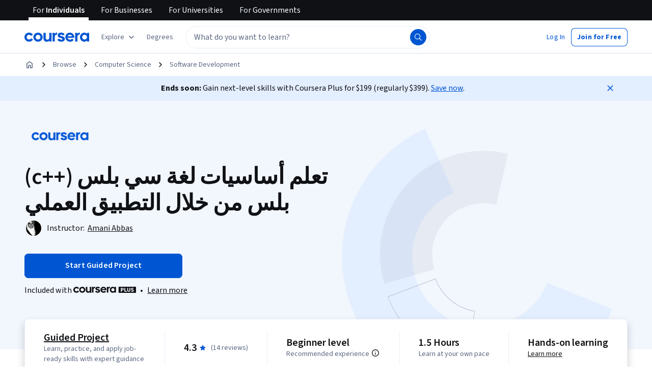

--- FILE ---
content_type: application/javascript
request_url: https://d3njjcbhbojbot.cloudfront.net/webapps/r2-builds/br/consumer-description-page/34.42a16008fbde06431f20.js
body_size: 15198
content:
(window.webpackJsonp=window.webpackJsonp||[]).push([[34],{"1TdG":function(module,exports){module.exports="https://coursera_assets.s3.amazonaws.com/images/7ae6fe8c846415de1a72dc6eb4e0b1a2.png"},ELMp:function(module,e,t){"use strict";var a=t("q1tI"),n=t.n(a),r=t("JYd8"),o=Object(r.a)("AddCloudDesktopIcon",{ltr:{large:function(e){return n.a.createElement(n.a.Fragment,null,n.a.createElement("path",{fillRule:"evenodd",clipRule:"evenodd",d:"M8.27 15.06a.5.5 0 01.5-.5h2.46a.5.5 0 010 1H8.77a.5.5 0 01-.5-.5z",fill:"currentColor"}),n.a.createElement("path",{fillRule:"evenodd",clipRule:"evenodd",d:"M2.707 11.5H17.25l2.25 3.937V17.5H.5v-2.06l2.207-3.94zm.586 1L1.5 15.7v.8h17v-.797L16.67 12.5H3.293z",fill:"currentColor"}),n.a.createElement("path",{fillRule:"evenodd",clipRule:"evenodd",d:"M2.5 2.5h14.96v10H2.5v-10zm1 1v8h12.96v-8H3.5z",fill:"currentColor"}),n.a.createElement("path",{fillRule:"evenodd",clipRule:"evenodd",d:"M9.5 9.5v-4h1v4h-1z",fill:"currentColor"}),n.a.createElement("path",{fillRule:"evenodd",clipRule:"evenodd",d:"M12 8H8V7h4v1z",fill:"currentColor"}))}}},!1);e.a=o},V1mM:function(module,exports){module.exports="https://coursera_assets.s3.amazonaws.com/images/961e4c8f3af23338c6ab77797352ca7f.png"},VraA:function(module,e,t){"use strict";var a=t("q1tI"),n=t.n(a),r=t("JYd8"),o=Object(r.a)("QuizIcon",{ltr:{large:function(e){return n.a.createElement(n.a.Fragment,null,n.a.createElement("path",{d:"M3.5 17c-.413 0-.766-.147-1.06-.44A1.445 1.445 0 012 15.5v-11c0-.412.147-.766.44-1.06.294-.293.647-.44 1.06-.44h13c.413 0 .766.147 1.06.44.293.294.44.648.44 1.06v11c0 .412-.147.766-.44 1.06-.294.293-.647.44-1.06.44h-13zm0-1.5h13v-11h-13v11zm4.146-1.48c.212 0 .39-.07.534-.213a.72.72 0 00.216-.532.734.734 0 00-.216-.535.72.72 0 00-.534-.22h-2.5a.728.728 0 00-.535.215.72.72 0 00-.215.532c0 .21.072.39.215.535a.72.72 0 00.535.219h2.5zm4.479-3.645l-.538-.544a.67.67 0 00-.52-.216.8.8 0 00-.535.24.745.745 0 00.006 1.058l1.07 1.07c.15.15.324.225.52.225.198 0 .37-.076.518-.229l2.5-2.5a.73.73 0 000-1.063.733.733 0 00-1.063 0l-1.958 1.959zm-4.48.375c.213 0 .391-.072.535-.214a.72.72 0 00.216-.532.734.734 0 00-.216-.535.72.72 0 00-.534-.219h-2.5a.728.728 0 00-.535.214.72.72 0 00-.215.532c0 .21.072.39.215.535a.72.72 0 00.535.219h2.5zm0-3.25c.213 0 .391-.071.535-.214a.72.72 0 00.216-.532.734.734 0 00-.216-.535A.72.72 0 007.646 6h-2.5a.728.728 0 00-.535.214.72.72 0 00-.215.532c0 .21.072.39.215.535a.72.72 0 00.535.219h2.5z",fill:"currentColor"}))}}},!1);e.a=o},dJ0v:function(module,e,t){"use strict";var a=t("q1tI"),n=t.n(a),r=t("JYd8"),o=Object(r.a)("BriefcaseIcon",{ltr:{large:function(e){return n.a.createElement(n.a.Fragment,null,n.a.createElement("path",{d:"M3.5 17c-.413 0-.766-.147-1.06-.44A1.445 1.445 0 012 15.5v-9c0-.412.147-.766.44-1.06.294-.293.647-.44 1.06-.44H7V3.496c0-.414.147-.767.441-1.058A1.452 1.452 0 018.501 2h3.004c.413 0 .766.147 1.057.44.292.294.438.647.438 1.06V5h3.5c.413 0 .766.147 1.06.44.293.294.44.647.44 1.06v9c0 .412-.147.766-.44 1.06-.294.293-.647.44-1.06.44h-13zm0-1.5h13v-9h-13v9zM8.5 5h3V3.5h-3V5z",fill:"currentColor"}))}}},!1);e.a=o},fnb4:function(module,exports){module.exports="https://coursera_assets.s3.amazonaws.com/images/685d99103854d0e81845c85e5aefdd1b.png"},gFL9:function(module,e,t){"use strict";t.r(e);var a,n,r,o,c,l,i,s,d,u,m=t("q1tI"),p=t.n(m),b=t("MnCE"),g=t("HOoY"),h=t("21WM"),v=t("OkD5"),j=m.createContext(void 0),O=j,f=t("vBmv"),y=t("OhL7"),C=t("DU3t"),k=t("vXr1"),w=t("xt11"),P=t("SgS+"),E=t("UjO/"),I=t("pVnL"),T=t.n(I),L=t("3tO9"),B=t.n(L),x=t("QILm"),M=t.n(x),D=t("VkAN"),A=t.n(D),S=t("+LJP"),R=t("l1ss"),V=t("nNSt"),z=t("wM/7"),U=t("LUNb"),H=t("BhNP"),W=t("qjXA"),q=t("FSZ6"),F=t("bGqC"),N=t("bAyC"),G=t("DvCK"),J=t("zdRi"),Y=t("lSNA"),Z=t.n(Y),Q=t("eJRr"),K=t("CsdX"),X=t("6Mp0"),ee=t("dl6a"),te=t.n(ee),ae=Q.StyleSheet.create({buttonContainer:Z()({display:"inline-block"},"@media (max-width: ".concat(K.a.md-1,"px)"),{width:"100%"})}),ne=function(){function EnrollButtonViewController(e,t,a,n,r){this.course=t,this.courseType=e;var o,c=Object(X.g)({enrollmentAvailableChoices:a,isSpecialization:!1});o=c?"IsEnrolled":(null==n?void 0:n.policy)===H.b.ALLOW?"EnrollForFree":"NotEnrolled","StandardCourse"===this.courseType||"VerifiedSkillsCourse"===this.courseType?this.title="":this.title=this.getTitle(o,this.getProductDisplayName(r)),this.isEnrollButtonDisabled=Object(X.f)({enrollmentAvailableChoices:a,isSpecialization:!1,course:t}),this.isEnrolled=c}var e=EnrollButtonViewController.prototype;return e.getProductDisplayName=function(e){if(e)return e;switch(this.courseType){case"Project":return te()("Project");case"GuidedProject":return te()("Guided Project");default:return""}},e.getTitle=function(e,t){switch(e){case"IsEnrolled":return te()("Go to #{type}",{type:t});case"EnrollForFree":return te()("Enroll for free");case"NotEnrolled":default:return te()("Start #{type}",{type:t})}},e.getButtonProps=function(){return{isEnrolled:this.isEnrolled,buttonLabel:this.title,buttonDisabled:this.isEnrollButtonDisabled,trackingName:"sticky_header",rootClassName:Object(K.c)(ae.buttonContainer).className,mobileBreakpoint:K.a.md,slug:this.course.slug,courseType:this.courseType,name:this.course.name}},EnrollButtonViewController}(),re=t("q6oR"),oe=["enrollmentAvailableChoices","course","scopedContentRule","courseType","size","onlyShowButton","productDisplayName"],ConsumerProjectEnrollButtonNotConfigurable_styles_buttonOverrides=function(e){return Object(y.c)(a||(a=A()(["\n    min-height: ",";\n\n    .with-enroll-modal {\n      display: block;\n    }\n\n    .dual-cta-subtext {\n      font-size: 0.8rem;\n\n      .rc-StartDateString {\n        line-height: inherit;\n      }\n    }\n  "])),"small"===e?"36px":"48px")},ce=Object(q.a)(G.a),le=Object(b.b)(R.a,Object(S.a)((function(e){return{router:e}})),Object(U.a)(!0),Object(F.a)(),Object(W.a)(H.c.COURSE_WITH_FULL_DISCOUNT))((function(e){var t,a=e.enrollmentAvailableChoices,n=e.course,r=e.scopedContentRule,o=e.courseType,c=e.size,l=e.onlyShowButton,i=e.productDisplayName,s=M()(e,oe),d=null!==(t=Object(J.b)())&&void 0!==t?t:{},u=d.showPlusMonthlyToAnnualUpgradeButton,m=d.isEligibleForPlusMonthlyToAnnualUpgrade,p=d.isCourseraPlusEligibleProduct,b=Object(N.d)({isCourseraPlusEligibleProduct:p}).showUndoCancellationCTA,g=new ne(function(e){switch(e){case"PROJECT":return"Project";case"RHYME_PROJECT":return"GuidedProject";default:return"StandardCourse"}}(o),n,a,null!=r?r:void 0,i).getButtonProps(),h=B()(B()(B()({},g),s),{},{onStickyHeader:"small"===c},u||b?{buttonLabel:Object(y.d)("div",null,Object(y.d)("span",null,g.buttonLabel),Object(y.d)("div",{className:"dual-cta-subtext"},g.isEnrolled?te()("Already enrolled"):te()("Included with Coursera Plus")))}:{});return Object(y.d)("div",{css:ConsumerProjectEnrollButtonNotConfigurable_styles_buttonOverrides(c)},Object(y.d)(ce,T()({},h,{shouldCheckActionParams:!l,isEligibleForPlusMonthlyToAnnualUpgrade:Boolean(m),isCourseraPlusEligibleProduct:p,showUndoCancellationCTA:b})))})),consumer_ConsumerProjectEnrollButtonNotConfigurable=function(e){var t=e.pageData,a=e.size,n=e.onlyShowButton,r=e.productDisplayName;if(!t)return null;var o=Object(re.a)(t);return t.courseType?Object(y.d)(z.a,{componentName:"ConsumerEnrollButtonNotConfigurable",errorComponent:n?void 0:Object(y.d)(V.a,{severity:"error",title:te()("An error occurred within our enrollment service"),role:"alert"},te()("Our development team has been informed and is actively working towards a resolution."))},Object(y.d)(le,{courseId:t.id,courseType:t.courseType,course:o,shouldCheckActionParams:!0,size:a,onlyShowButton:n,productDisplayName:r})):null},ie=t("bOUb"),se=t("ANGm"),de=t("btYL"),ue=t("sQ/U"),me=t("FO9Q"),pe=t("DYoN"),be=t("f2vG"),ge=t("nd//"),seo_DescriptionPageProjectPageSchemaMarkup=function(e){var t,a=e.slug,n=e.name,r=e.description,o=e.primaryLanguages,c=e.timeRequired,l=e.partners,i=e.domain,s=e.ratings,d=e.instructors,u=pe.a.PROJECT,p=Object(ge.a)(i,u),b=d&&d.length>0?Object(pe.b)(d):void 0,g=[p,B()(B()(B()({"@id":"https://www.coursera.org/projects/".concat(a,"#").concat(u),"@type":"Course",name:n,url:"https://www.coursera.org/projects/".concat(a),description:r?Object(pe.g)(r,160):"",image:null==l?void 0:null===(t=l[0])||void 0===t?void 0:t.productBrandingLogo,educationalCredentialAwarded:"Coursera Certificate",isAccessibleForFree:Object(pe.e)(!1),inLanguage:o},c?{timeRequired:Object(pe.f)({hours:c})}:{}),s?{aggregateRating:Object(be.a)({"@type":"AggregateRating",ratingValue:s.averageFiveStarRating,ratingCount:s.ratingCount,reviewCount:s.commentCount})}:{}),{},{provider:b})];return m.createElement("div",null,Object(pe.d)(g))},seo_ProjectPageSEO=function(e){var t,a=e.disableCrawlerIndexing,n=e.pageData,r=n.slug,o=n.description,c=n.ratings,l=n.name,i=n.primaryLanguages,s=n.partners,d=n.domains,u=n.metaImgSrc,p=n.material,b=n.instructors,g=null==d?void 0:d[0],h=te()("Complete this Guided Project in under 2 hours. #{description}",{description:o});return m.createElement(m.Fragment,null,!ue.a.isAuthenticatedUser()&&m.createElement(seo_DescriptionPageProjectPageSchemaMarkup,{domain:g,slug:r,name:l,description:o,partners:s,primaryLanguages:i,timeRequired:(t=null==p?void 0:p.totalDuration,t?Math.floor(t/36e5):0),ratings:c,instructors:b}),m.createElement(me.a,T()({metaNameAndProperties:{title:l,description:h,absoluteImageHref:u,disableCourseraDescriptionSuffix:!0,disableCourseraSuffix:!0,descriptionLengthLimit:160,disableCrawlerIndexing:a}},a&&{hrefLangOverrides:function(){return[]}})))},he=t("FQ1Q"),ve=t("6ZmG"),je=t("1p3z"),Oe=t("U+Ud"),fe={svg:Object(y.c)(n||(n=A()(["\n    display: block;\n  "])))},hero_ProjectsHeroImageSvg=function(e){var t=e.width,a=void 0===t?566:t,n=e.height,c=void 0===n?465:n,l=e.css;return Object(y.d)("svg",{width:a,height:c,viewBox:"0 0 555 465",fill:"none",xmlns:"http://www.w3.org/2000/svg",css:[fe.svg,l]},r||(r=Object(y.d)("g",{clipPath:"url(#clip0_9248_36714)"},Object(y.d)("path",{d:"M219.118 125.676L163.127 0.0706116C49.9173 50.5365 -15.5504 170.491 3.25344 293.005C22.0573 415.519 120.486 510.319 243.619 524.51C366.753 538.701 484.165 468.776 530.345 353.752L402.727 302.516C379.637 360.029 320.931 394.991 259.364 387.895C197.797 380.8 148.583 333.4 139.181 272.143C129.779 210.886 162.513 150.908 219.118 125.676Z",fill:"var(--cds-color-emphasis-primary-background-weak)"}),Object(y.d)("g",{opacity:"0.4"},Object(y.d)("path",{d:"M183.678 293.858C196.284 327.391 225.757 351.701 261.075 357.698L244.218 456.971C173.581 444.977 114.635 396.357 89.4228 329.292L183.678 293.858ZM90.7143 329.875C115.878 395.812 173.88 443.654 243.4 455.814L259.922 358.508C225.019 352.228 195.904 328.214 183.1 295.143L90.7143 329.875Z",fill:"var(--cds-color-emphasis-neutral-background-default)"})),Object(y.d)("g",{opacity:"0.1"},Object(y.d)("path",{d:"M302.676 148.687L325.99 49.2171C255.014 31.9354 180.568 53.5584 130.492 106.001C80.4149 158.443 62.2485 233.806 82.7855 303.91L181.074 276.033C170.806 240.981 179.889 203.3 204.927 177.078C229.965 150.857 267.188 140.046 302.676 148.687Z",fill:"var(--cds-color-emphasis-neutral-background-default)"})))),o||(o=Object(y.d)("defs",null,Object(y.d)("clipPath",{id:"clip0_9248_36714"},Object(y.d)("rect",{width:"555",height:"465",fill:"white"})))))},ye=t("+geL"),Ce=t("90ZJ"),ke=t("FdHa"),we=t("+B42"),Pe=t("6/Gu"),Ee=t("8Hdl"),Ie=t("l1rq"),Te=t("ELMp"),Le=t("ahDc"),Be=t("JYd8"),xe=Object(Be.a)("KeyboardIcon",{ltr:{large:function(e){return p.a.createElement(p.a.Fragment,null,p.a.createElement("path",{d:"M2.5 17c-.413 0-.766-.147-1.06-.44A1.445 1.445 0 011 15.5v-11c0-.412.147-.766.44-1.06.294-.293.647-.44 1.06-.44h15c.413 0 .766.147 1.06.44.293.294.44.648.44 1.06v11c0 .412-.147.766-.44 1.06-.294.293-.647.44-1.06.44h-15zm0-1.5h15v-11h-15v11zm5-2h5a.48.48 0 00.35-.15.48.48 0 000-.7.48.48 0 00-.35-.15h-5a.48.48 0 00-.35.15.48.48 0 000 .7c.1.1.217.15.35.15zM5.496 8c.21 0 .39-.071.535-.214a.714.714 0 00.219-.532.736.736 0 00-.214-.535.714.714 0 00-.532-.219.736.736 0 00-.535.214.714.714 0 00-.219.532c0 .21.071.39.214.535.143.146.32.219.532.219zm3 0c.21 0 .39-.071.535-.214a.714.714 0 00.219-.532.736.736 0 00-.214-.535.714.714 0 00-.532-.219.736.736 0 00-.535.214.714.714 0 00-.219.532c0 .21.071.39.214.535.143.146.32.219.532.219zm3 0c.21 0 .39-.071.535-.214a.714.714 0 00.219-.532.736.736 0 00-.214-.535.714.714 0 00-.532-.219.736.736 0 00-.535.214.714.714 0 00-.219.532c0 .21.072.39.214.535.143.146.32.219.532.219zm3 0c.21 0 .39-.071.535-.214a.714.714 0 00.219-.532.736.736 0 00-.214-.535.714.714 0 00-.532-.219.736.736 0 00-.535.214.714.714 0 00-.219.532c0 .21.072.39.214.535.143.146.32.219.532.219zm-9 3c.21 0 .39-.072.535-.214a.714.714 0 00.219-.532.736.736 0 00-.214-.535.714.714 0 00-.532-.219.736.736 0 00-.535.214.714.714 0 00-.219.532c0 .21.071.39.214.535.143.146.32.219.532.219zm3 0c.21 0 .39-.072.535-.214a.714.714 0 00.219-.532.736.736 0 00-.214-.535.714.714 0 00-.532-.219.736.736 0 00-.535.214.714.714 0 00-.219.532c0 .21.071.39.214.535.143.146.32.219.532.219zm3 0c.21 0 .39-.072.535-.214a.714.714 0 00.219-.532.736.736 0 00-.214-.535.714.714 0 00-.532-.219.736.736 0 00-.535.214.714.714 0 00-.219.532c0 .21.072.39.214.535.143.146.32.219.532.219zm3 0c.21 0 .39-.072.535-.214a.714.714 0 00.219-.532.736.736 0 00-.214-.535.714.714 0 00-.532-.219.736.736 0 00-.535.214.714.714 0 00-.219.532c0 .21.072.39.214.535.143.146.32.219.532.219z",fill:"currentColor"}))}}},!1),Me=t("E8AA"),De=t("dJ0v"),project_instructions_CloudDownloadIcon=function(){return c||(c=m.createElement("svg",{width:"24",height:"24",viewBox:"0 0 24 24",fill:"black",xmlns:"http://www.w3.org/2000/svg"},m.createElement("g",{id:"Cloud"},m.createElement("path",{fillRule:"evenodd",clipRule:"evenodd",d:"M18.9295 9.519C18.4485 6.11 15.487 3.5 12 3.5C8.14 3.5 5 6.6405 5 10.5V11H4.75C2.3995 11 0.426 12.7225 0.0645 15H0V20.5H8H16C16 20.5 16 19.8905 16 19.5C10.1421 19.5 1 19.5 1 19.5V15.7325L1.012 15.5295C1.1275 13.5505 2.7695 12 4.75 12H6V10.5C6 7.192 8.6915 4.5 12 4.5C15.1175 4.5 17.7445 6.933 17.9805 10.039L18.0365 10.5H18.5C20.9815 10.5 23 12.519 23 15C23 17.4815 20.9815 19.5 18.5 19.5C18.5 19.5 16.9763 19.5 16 19.5C16 19.8905 16 20.5 16 20.5H18.5C21.533 20.5 24 18.033 24 15C24 12.118 21.772 9.7465 18.9295 9.519Z",id:"SvgCloud"})),m.createElement("defs",null,m.createElement("clipPath",{id:"clip0_6304_25133"},m.createElement("rect",{width:"24",height:"24",fill:"white"})))))},project_instructions_TeacherIcon=function(){return l||(l=m.createElement("svg",{width:"24",height:"24",viewBox:"0 0 24 24",fill:"none",xmlns:"http://www.w3.org/2000/svg"},m.createElement("g",{clipPath:"url(#clip0_6304_25133)"},m.createElement("path",{d:"M22.5 1.5H1.5V3H22.5V1.5Z",fill:"black"}),m.createElement("path",{d:"M21.75 4.5H2.25C1.8375 4.5 1.5 4.8375 1.5 5.25V18H3V6H21V16.5H15.9525C14.895 15.57 13.515 15 12 15C10.485 15 9.105 15.57 8.0475 16.5H4.5V18H6.81C6.3 18.885 6 19.905 6 21H1.5V22.5H22.5V21H18C18 19.905 17.7 18.885 17.19 18H21.75C22.1625 18 22.5 17.6625 22.5 17.25V5.25C22.5 4.8375 22.1625 4.5 21.75 4.5ZM7.5 21C7.5 18.5175 9.5175 16.5 12 16.5C14.4825 16.5 16.5 18.5175 16.5 21H7.5Z",fill:"black"}),m.createElement("path",{d:"M15.375 10.875C15.375 9.015 13.86 7.5 12 7.5C10.14 7.5 8.625 9.015 8.625 10.875C8.625 12.735 10.14 14.25 12 14.25C13.86 14.25 15.375 12.735 15.375 10.875ZM10.125 10.875C10.125 9.84 10.965 9 12 9C13.035 9 13.875 9.84 13.875 10.875C13.875 11.91 13.035 12.75 12 12.75C10.965 12.75 10.125 11.91 10.125 10.875Z",fill:"black"})),m.createElement("defs",null,m.createElement("clipPath",{id:"clip0_6304_25133"},m.createElement("rect",{width:"24",height:"24",fill:"white"})))))},Ae=t("2HRx"),Se={AddCloudDesktopIcon:Te.a,CloudDownloadIcon:project_instructions_CloudDownloadIcon,DownloadIcon:Le.a,TeacherIcon:project_instructions_TeacherIcon,KeyboardIcon:xe,StarIcon:Me.a,BriefcaseIcon:De.a},Re={container:function(e){return Object(y.c)(i||(i=A()(["\n    border: 2px solid var(--cds-color-neutral-stroke-primary-weak);\n    border-radius: var(--cds-border-radius-100);\n    padding: var(--cds-spacing-400) var(--cds-spacing-400);\n\n    "," {\n      background: url(",") top right no-repeat;\n    }\n\n    "," {\n      padding: var(--cds-spacing-200) var(--cds-spacing-200);\n    }\n  "])),ke.a.up("md"),e,ke.a.down("xs"))},instructions:Object(y.c)(s||(s=A()(["\n    padding-top: var(--cds-spacing-300);\n    margin-bottom: 0;\n\n    "," {\n      padding-top: var(--cds-spacing-200);\n    }\n  "])),ke.a.down("xs")),instruction:Object(y.c)(d||(d=A()(["\n    padding: var(--cds-spacing-300) 0 0;\n    display: flex;\n    gap: var(--cds-spacing-200);\n\n    svg:not(:root) {\n      overflow: visible;\n    }\n  "]))),icon:Object(y.c)(u||(u=A()(["\n    flex-shrink: 0;\n  "])))},ProjectInstructions=function(e){var t=e.instructions,a=e.backgroundImage,n=e.title,r=e.anchorId;return t&&t.length?Object(y.d)(Ae.a,{anchorId:r},Object(y.d)(we.a,null,Object(y.d)(Pe.a,{item:!0,xs:12},Object(y.d)("div",{css:Re.container(a)},Object(y.d)(Pe.a,{container:!0},Object(y.d)(Pe.a,{item:!0,xs:12,md:6},Object(y.d)(Ee.a,{variant:"h1semibold",component:"h2"},n),Object(y.d)("ul",{css:Re.instructions},t.map((function(e){var t=Se[e.icon];return Object(y.d)("li",{key:e.title,css:Re.instruction},t&&Object(y.d)(t,{size:"large",css:Re.icon}),Object(y.d)("div",null,Object(y.d)(Ie.a,{variant:"subtitleMedium",component:"p"},e.title),Object(y.d)(Ie.a,{component:"p",variant:"bodyPrimary"},e.description)))}))))))))):null},Ve=t("Iu/6"),ze=t("/Xa4");var Ue,He,We,qe,Fe,Ne,Ge,_e,Je,Ye,Ze,Qe,Ke,Xe,$e,et,tt,at,nt,rt,ot,ct,lt,it,st,dt,ut,mt,pt,bt,gt,ht,vt,jt,Ot,ft,yt,Ct,project_instructions=function(e){switch(e){case C.o.Project:return[{icon:"KeyboardIcon",title:te()("Hands-on, project-based learning"),description:te()("Practice new skills by completing job-related tasks with step-by-step instructions.")},{icon:"CloudDownloadIcon",title:te()("No downloads or installation required"),description:te()("Access the tools and resources you need in a cloud environment.")},{icon:"AddCloudDesktopIcon",title:te()("Available only on desktop"),description:te()("This project is designed for laptops or desktop computers with a reliable Internet connection, not mobile devices.")}];case C.o.RhymeProject:return[{icon:"KeyboardIcon",title:te()("Skill-based, hands-on learning"),description:te()("Practice new skills by completing job-related tasks.")},{icon:"TeacherIcon",title:te()("Expert guidance"),description:te()("Follow along with pre-recorded videos from experts using a unique side-by-side interface.")},{icon:"CloudDownloadIcon",title:te()("No downloads or installation required"),description:te()("Access the tools and resources you need in a pre-configured cloud workspace.")},{icon:"AddCloudDesktopIcon",title:te()("Available only on desktop"),description:te()("This Guided Project is designed for laptops or desktop computers with a reliable Internet connection, not mobile devices.")}];default:return}},kt=t("V1mM"),wt=t.n(kt),Pt=t("fnb4"),Et=t.n(Pt),utils_getProjectInstructionsBackgroundImage=function(e){switch(e){case ve.a.GUIDED_PROJECT:return wt.a;case ve.a.PROJECT:return Et.a;default:return null}},module_renderers_ProjectInstructionsModuleRenderer=function(e){var t=e.pageData,a=Object(ze.b)().pageType;if(!t.courseType)return null;var n=project_instructions(t.courseType);return(m.createElement(ProjectInstructions,{instructions:n,backgroundImage:utils_getProjectInstructionsBackgroundImage(a),title:te()("How you'll learn"),anchorId:Ve.l}))},It=t("cLQn"),Tt=t("vO9+"),Lt=t("R5jj"),Bt=t("Hdzc"),xt=t("0Y7O"),Mt=t("dKL8"),Dt=t("pZ53"),At=t("T3zz"),St=t("gQBS"),Rt=t.n(St),ProjectCareerOutcomesModuleRenderer=function(){var e=Object(ze.b)().pageType===ve.a.GUIDED_PROJECT?Object(Dt.g)():Object(Dt.i)();return m.createElement(xt.a,{anchorId:At.b.OUTCOMES,title:Object(Dt.d)(),valueProps:e,dataBox:Ue||(Ue=m.createElement(Mt.a,{imageSrc:Rt.a}))})},Vt=t("V5gQ"),zt=t("5XV7"),Ut=t("loer"),Ht=t("vmY1"),Wt=t("C0jW"),qt=t("vipG"),Ft=t("RT5p"),utils_getProjectPageFaqs=function(e,t){return e===C.o.Project?function(){var e=arguments.length>0&&void 0!==arguments[0]&&arguments[0],t='<a href="https://www.coursera.support/s/learner-help-center-contact-us" target = "_blank">'.concat(te()("contact us"),"</a>"),a=te()("In rare instances, Projects may be taken down for maintenance or other reasons. If you are experiencing any issues, please #{contactUsLink}.",{contactUsLink:t}),n=Object(Ft.b)(a),r={id:"1",question:{dtdId:"1",cmlValue:Object(Ft.b)(te()("What will I get if I purchase a Project?")),htmlWithMetadata:{html:"",metadata:{hasAssetBlock:!1,hasCodeBlock:!1,hasMath:!1,isPlainText:!0}}},answer:{dtdId:"1",cmlValue:Object(Ft.b)(te()("By purchasing a Project, you'll get everything you need to complete the Project including temporary access to any product required to complete the Project.")),htmlWithMetadata:{html:"",metadata:{hasAssetBlock:!1,hasCodeBlock:!1,hasMath:!1,isPlainText:!0}}}},o={id:"2",question:{dtdId:"1",cmlValue:Object(Ft.b)(te()("Are Projects available on desktop and mobile?")),htmlWithMetadata:{html:"",metadata:{hasAssetBlock:!1,hasCodeBlock:!1,hasMath:!1,isPlainText:!0}}},answer:{dtdId:"1",cmlValue:Object(Ft.b)(te()("Even though Projects are technically available on mobile devices, we highly recommend that you complete Projects on a laptop or desktop only.")),htmlWithMetadata:{html:"",metadata:{hasAssetBlock:!1,hasCodeBlock:!1,hasMath:!1,isPlainText:!0}}}},c={id:"3",question:{dtdId:"1",cmlValue:Object(Ft.b)(te()("Can I download the work from my Project after I complete it?")),htmlWithMetadata:{html:"",metadata:{hasAssetBlock:!1,hasCodeBlock:!1,hasMath:!1,isPlainText:!0}}},answer:{dtdId:"1",cmlValue:Object(Ft.b)(te()("Yes, you can download and keep any of your created files from the Project. To do so, please make sure you save any files and work to your device before exiting the product environment.")),htmlWithMetadata:{html:"",metadata:{hasAssetBlock:!1,hasCodeBlock:!1,hasMath:!1,isPlainText:!0}}}},l={id:"5",question:{dtdId:"1",cmlValue:Object(Ft.b)(te()("Is financial aid available?")),htmlWithMetadata:{html:"",metadata:{hasAssetBlock:!1,hasCodeBlock:!1,hasMath:!1,isPlainText:!0}}},answer:{dtdId:"1",cmlValue:Object(Ft.b)(te()("Financial aid is not available for Projects.")),htmlWithMetadata:{html:"",metadata:{hasAssetBlock:!1,hasCodeBlock:!1,hasMath:!1,isPlainText:!0}}}},i={id:"6",question:{dtdId:"1",cmlValue:Object(Ft.b)(te()("Can I audit a Project?")),htmlWithMetadata:{html:"",metadata:{hasAssetBlock:!1,hasCodeBlock:!1,hasMath:!1,isPlainText:!0}}},answer:{dtdId:"1",cmlValue:Object(Ft.b)(te()("Auditing is not available for Projects.")),htmlWithMetadata:{html:"",metadata:{hasAssetBlock:!1,hasCodeBlock:!1,hasMath:!1,isPlainText:!0}}}},s={id:"7",question:{dtdId:"1",cmlValue:Object(Ft.b)(te()("What if I can't access a Project I started?")),htmlWithMetadata:{html:"",metadata:{hasAssetBlock:!1,hasCodeBlock:!1,hasMath:!1,isPlainText:!0}}},answer:{dtdId:"1",cmlValue:n,htmlWithMetadata:{html:"",metadata:{hasAssetBlock:!1,hasCodeBlock:!1,hasMath:!1,isPlainText:!0}}}},d={id:"8",question:{dtdId:"1",cmlValue:Object(Ft.b)(te()("How much experience do I need to do this Project?")),htmlWithMetadata:{html:"",metadata:{hasAssetBlock:!1,hasCodeBlock:!1,hasMath:!1,isPlainText:!0}}},answer:{dtdId:"1",cmlValue:Object(Ft.b)(te()("At the top of the page, you can view the experience level recommended for this Project.")),htmlWithMetadata:{html:"",metadata:{hasAssetBlock:!1,hasCodeBlock:!1,hasMath:!1,isPlainText:!0}}}},u={id:"9",question:{dtdId:"1",cmlValue:Object(Ft.b)(te()("Can I complete this Project through my web browser, instead of installing special software?")),htmlWithMetadata:{html:"",metadata:{hasAssetBlock:!1,hasCodeBlock:!1,hasMath:!1,isPlainText:!0}}},answer:{dtdId:"1",cmlValue:Object(Ft.b)(te()("Yes, everything you need to complete your Project will be available in your browser.")),htmlWithMetadata:{html:"",metadata:{hasAssetBlock:!1,hasCodeBlock:!1,hasMath:!1,isPlainText:!0}}}},m={id:"10",question:{dtdId:"1",cmlValue:Object(Ft.b)(te()("What is the learning experience like with Projects?")),htmlWithMetadata:{html:"",metadata:{hasAssetBlock:!1,hasCodeBlock:!1,hasMath:!1,isPlainText:!0}}},answer:{dtdId:"1",cmlValue:Object(Ft.b)(te()("In Projects, you'll complete an activity or scenario by following a set of instructions in an interactive hands-on environment. Projects are completed in a real cloud environment and within real instances of various products as opposed to a simulation or demo environment.")),htmlWithMetadata:{html:"",metadata:{hasAssetBlock:!1,hasCodeBlock:!1,hasMath:!1,isPlainText:!0}}}};return e?[m,o,d,u]:[m,r,o,c,l,s,i,d,u]}(t):function(){var e=arguments.length>0&&void 0!==arguments[0]&&arguments[0],t={id:"1",question:{dtdId:"1",cmlValue:Object(Ft.b)(te()("What will I get if I purchase a Guided Project?")),htmlWithMetadata:{html:"",metadata:{hasAssetBlock:!1,hasCodeBlock:!1,hasMath:!1,isPlainText:!0}}},answer:{dtdId:"1",cmlValue:Object(Ft.b)(te()("By purchasing a Guided Project, you'll get everything you need to complete the Guided Project including access to a cloud desktop workspace through your web browser that contains the files and software you need to get started, plus step-by-step video instruction from a subject matter expert.")),htmlWithMetadata:{html:"",metadata:{hasAssetBlock:!1,hasCodeBlock:!1,hasMath:!1,isPlainText:!0}}}},a={id:"2",question:{dtdId:"1",cmlValue:Object(Ft.b)(te()("Are Guided Projects available on desktop and mobile?")),htmlWithMetadata:{html:"",metadata:{hasAssetBlock:!1,hasCodeBlock:!1,hasMath:!1,isPlainText:!0}}},answer:{dtdId:"1",cmlValue:Object(Ft.b)(te()("Because your workspace contains a cloud desktop that is sized for a laptop or desktop computer, Guided Projects are not available on your mobile device.")),htmlWithMetadata:{html:"",metadata:{hasAssetBlock:!1,hasCodeBlock:!1,hasMath:!1,isPlainText:!0}}}},n={id:"3",question:{dtdId:"1",cmlValue:Object(Ft.b)(te()("Who are the instructors for Guided Projects? ")),htmlWithMetadata:{html:"",metadata:{hasAssetBlock:!1,hasCodeBlock:!1,hasMath:!1,isPlainText:!0}}},answer:{dtdId:"1",cmlValue:Object(Ft.b)(te()("Guided Project instructors are subject matter experts who have experience in the skill, tool or domain of their project and are passionate about sharing their knowledge to impact millions of learners around the world.")),htmlWithMetadata:{html:"",metadata:{hasAssetBlock:!1,hasCodeBlock:!1,hasMath:!1,isPlainText:!0}}}},r={id:"4",question:{dtdId:"1",cmlValue:Object(Ft.b)(te()("Can I download the work from my Guided Project after I complete it?")),htmlWithMetadata:{html:"",metadata:{hasAssetBlock:!1,hasCodeBlock:!1,hasMath:!1,isPlainText:!0}}},answer:{dtdId:"1",cmlValue:Object(Ft.b)(te()("You can download and keep any of your created files from the Guided Project. To do so, you can use the “File Browser” feature while you are accessing your cloud desktop.")),htmlWithMetadata:{html:"",metadata:{hasAssetBlock:!1,hasCodeBlock:!1,hasMath:!1,isPlainText:!0}}}},o={id:"5",question:{dtdId:"1",cmlValue:Object(Ft.b)(te()("Is financial aid available?")),htmlWithMetadata:{html:"",metadata:{hasAssetBlock:!1,hasCodeBlock:!1,hasMath:!1,isPlainText:!0}}},answer:{dtdId:"1",cmlValue:Object(Ft.b)(te()("Financial aid is not available for Guided Projects.")),htmlWithMetadata:{html:"",metadata:{hasAssetBlock:!1,hasCodeBlock:!1,hasMath:!1,isPlainText:!0}}}},c={id:"6",question:{dtdId:"1",cmlValue:Object(Ft.b)(te()("Can I audit a Guided Project and watch the video portion for free?")),htmlWithMetadata:{html:"",metadata:{hasAssetBlock:!1,hasCodeBlock:!1,hasMath:!1,isPlainText:!0}}},answer:{dtdId:"1",cmlValue:Object(Ft.b)(te()("Auditing is not available for Guided Projects.")),htmlWithMetadata:{html:"",metadata:{hasAssetBlock:!1,hasCodeBlock:!1,hasMath:!1,isPlainText:!0}}}},l={id:"7",question:{dtdId:"1",cmlValue:Object(Ft.b)(te()("How much experience do I need to do this Guided Project?")),htmlWithMetadata:{html:"",metadata:{hasAssetBlock:!1,hasCodeBlock:!1,hasMath:!1,isPlainText:!0}}},answer:{dtdId:"1",cmlValue:Object(Ft.b)(te()("At the top of the page, you can press on the experience level for this Guided Project to view any knowledge prerequisites. For every level of Guided Project, your instructor will walk you through step-by-step.")),htmlWithMetadata:{html:"",metadata:{hasAssetBlock:!1,hasCodeBlock:!1,hasMath:!1,isPlainText:!0}}}},i={id:"8",question:{dtdId:"1",cmlValue:Object(Ft.b)(te()("Can I complete this Guided Project right through my web browser, instead of installing special software?")),htmlWithMetadata:{html:"",metadata:{hasAssetBlock:!1,hasCodeBlock:!1,hasMath:!1,isPlainText:!0}}},answer:{dtdId:"1",cmlValue:Object(Ft.b)(te()("Yes, everything you need to complete your Guided Project will be available in a cloud desktop that is available in your browser.")),htmlWithMetadata:{html:"",metadata:{hasAssetBlock:!1,hasCodeBlock:!1,hasMath:!1,isPlainText:!0}}}},s={id:"9",question:{dtdId:"1",cmlValue:Object(Ft.b)(te()("What is the learning experience like with Guided Projects?")),htmlWithMetadata:{html:"",metadata:{hasAssetBlock:!1,hasCodeBlock:!1,hasMath:!1,isPlainText:!0}}},answer:{dtdId:"1",cmlValue:Object(Ft.b)(te()("You'll learn by doing through completing tasks in a split-screen environment directly in your browser. On the left side of the screen, you'll complete the task in your workspace. On the right side of the screen, you'll watch an instructor walk you through the project, step-by-step.")),htmlWithMetadata:{html:"",metadata:{hasAssetBlock:!1,hasCodeBlock:!1,hasMath:!1,isPlainText:!0}}}};return e?[a,n,r,l,i,s]:[t,a,n,r,o,c,l,i,s]}(t)},faqs_ProjectFAQsModuleRenderer=function(e){var t=e.pageData;if(!t.courseType)return null;var a=utils_getProjectPageFaqs(t.courseType,!!t.hasFullDiscount),n=[],r=[];return a.forEach((function(e){var t=Object(zt.a)(Object(qt.a)(e.question))||"";n.push({question:t,answer:m.createElement(Ut.a,{cml:e.answer})}),r.push({question:t,answer:Object(zt.a)(Object(qt.a)(e.answer))||""})})),m.createElement(m.Fragment,null,m.createElement(Vt.a,{faqs:n,moreInfo:He||(He=m.createElement(Wt.a,null))}),m.createElement(Ht.a,{faqs:r}))},Nt=t("LJWr"),Gt=t("NBqu"),_t=t("7QQE"),Jt=t("gdsu"),Yt=t("f6Ne"),Zt=t("kTqM"),Qt=t("2S1m"),Kt=t("kSIx"),Xt=t("uK1w"),$t=t("aV8n"),ea=t("9wFC"),ta=t("Hl1R"),aa=t("DoRW"),na=t("KSlJ"),ra=t("ZBXl"),oa=t("cxdr"),ca=t("+4jH"),la=t("LurJ"),ia=t("8NzZ"),getSectionTitlesForProject_getSkillsTitle=function(e){return e===ve.a.PORTFOLIO_PROJECT?te()("Skills you'll demonstrate"):te()("Skills you'll practice")},getSectionTitlesForProject_getDescriptionTitle=function(e){if(e===ve.a.PORTFOLIO_PROJECT)return te()("Objectives")},ConsumerProjectProductOverviewModuleRenderer=function(e){var t,a,n,r,o,c,l=e.pageData,i=e.config,s=Object(P.a)(l.name),d=Object(ca.a)(l.partners),u=Object(aa.b)().navigationLinks,p=Object(J.b)(),b=null!=p?p:{},g=b.showPlusMonthlyToAnnualUpgradeButton,h=b.isCourseraPlusEligibleProduct,v=Object(N.d)({isCourseraPlusEligibleProduct:h}).showUndoCancellationCTA,j=g||v,O=Object(ze.b)(),f=O.pageType,y=O.navigationIdMap,C=Object(ia.a)(f),k=m.createElement(ea.a,{skills:l.skills,title:getSectionTitlesForProject_getSkillsTitle(f),disableCTA:null==i?void 0:i.removeLinksAboveFold}),w=m.createElement(Xt.a,{learningObjectives:l.cmlLearningObjectives,title:getSectionTitlesForProject_getDescriptionTitle(f)}),E=m.createElement(ta.a,{detailItems:Object(la.a)(l,(null==i?void 0:i.productDetailItems)||[],f)}),I=Object(ra.b)().shouldShowXdpChanges,T=Object(oa.b)(l,B()({},null==i?void 0:i.keyInfoModule),null==i?void 0:i.removeLinksAboveFold,f,j,I).items;return m.createElement($t.a,{anchorId:null==y?void 0:y.ABOUT,heroBackgroundColor:Ve.g,navigationLinks:u,hero:m.createElement(Yt.a,{productTitle:s,backgroundImage:null==i?void 0:i.backgroundImage,backgroundImageElement:null==i?void 0:i.backgroundImageElement,partnerLogo:d&&d.length>1?m.createElement(he.a,{partners:d,isNavPlacement:!1}):m.createElement(Zt.a,{image:null==d?void 0:null===(t=d[0])||void 0===t?void 0:t.primaryLogo,partnerName:null==d?void 0:null===(a=d[0])||void 0===a?void 0:a.name}),description:(null==i?void 0:i.showHeroLanguageInfo)&&m.createElement(Jt.a,{languages:{primaryLanguages:l.primaryLanguages,subtitleLanguages:null!==(n=l.subtitleLanguages)&&void 0!==n?n:[],translatedLanguages:null!==(r=l.translatedLanguages)&&void 0!==r?r:[],dubbedLanguages:null!==(o=l.dubbedLanguages)&&void 0!==o?o:[]}}),instructors:!(null!=i&&i.hideInstructors)&&m.createElement(_t.a,{instructors:l.instructors,averageInstructorRating:l.averageInstructorRating,instructorRatingCount:l.instructorRatingCount,partners:l.partners}),primaryCta:m.createElement(consumer_ConsumerProjectEnrollButtonNotConfigurable,{pageData:l,productDisplayName:C}),secondaryCta:(null==i?void 0:i.showAssignButton)&&m.createElement(Nt.a,{productSlug:l.slug,productType:"project"}),additionalInfo:j?null:m.createElement(Qt.a,{count:l.totalEnrollmentCount}),additionalCta:j?null:!(null!=i&&i.hideCourseraPlus)&&(null==p?void 0:p.isUserEligibleToSeeCta)&&m.createElement(Gt.a,{disableCTA:null==i?void 0:i.removeLinksAboveFold,isSubscribedToCPlusOrLite:p.isSubscribedToCPlusOrLite,isSubscribedToCourseraLite:p.isSubscribedToCourseraLite})}),keyInformation:m.createElement(Kt.a,{keyInformationItems:T,applyLightShadow:!(null==i||null===(c=i.heroModule)||void 0===c||!c.backgroundColor)}),aboutSubmodule:m.createElement(na.a,{skills:k,description:w,details:E,config:i})})},sa=t("Who7"),da=t("J4zp"),ua=t.n(da),ma=t("sEfC"),pa=t.n(ma),ba=t("Z3v1"),ga=t("+VU/"),ha=t("ZJgU"),va=t("yH8i"),ja=t("9wY9"),Oa=t("IDuc"),fa=t("jUU8"),ya=t("y90y"),Ca={button:Object(y.c)(We||(We=A()(["\n    border: 2px solid var(--cds-color-neutral-stroke-primary-weak);\n    border-radius: var(--cds-border-radius-100);\n    width: 100%;\n    overflow: hidden;\n    display: block;\n    padding: 0;\n  "]))),image:Object(y.c)(qe||(qe=A()(["\n    width: 100%;\n    height: auto;\n\n    /* needed to override Imgix's style definition */\n    max-width: none !important;\n    max-height: none !important;\n  "]))),viewAllAction:Object(y.c)(Fe||(Fe=A()(["\n    padding: 0;\n    margin: var(--cds-spacing-200) 0 0 0;\n\n    :hover,\n    :focus {\n      background: none;\n    }\n  "]))),carousel:function(e){return Object(y.c)(Ne||(Ne=A()(["\n    margin: 0 auto;\n    padding: var(--cds-spacing-100) var(--cds-spacing-100) var(--cds-spacing-600);\n    height: ",";\n\n    div {\n      height: 100%;\n    }\n\n    "," {\n      padding: var(--cds-spacing-100) var(--cds-spacing-400) var(--cds-spacing-400);\n    }\n  "])),e?"unset":"calc(80vh - 80px)",ke.a.down("xs"))},carouselImage:function(e,t){return Object(y.c)(Ge||(Ge=A()(["\n    width: ",";\n    height: ",";\n\n    /* needed to override Imgix's style definition */\n    display: block !important;\n    margin: 0 auto;\n\n    /* center image vertically */\n    ","\n  "])),null!=t&&t.width?t.width:"auto",null!=t&&t.height?t.height:"auto",!1===e&&"\n      position: relative;\n      top: 50%;\n      transform: translateY(-50%);\n    ")}},ka={slidesToShow:1,slidesToScroll:1,responsive:[],lazyLoad:"ondemand",isFluid:!0,dots:!0,fade:!0},project_content_ProjectImageGallery=function(e){var t=e.imageUrls,a=Object(va.a)(),n=Object(ya.b)(),r=n.isModalOpen,o=n.setModalOpen,c=Object(m.useState)(),l=ua()(c,2),i=l[0],s=l[1],d=Object(m.useState)(0),u=ua()(d,2),p=u[0],b=u[1],g=Object(m.useRef)(null),h=Object(m.useRef)(null),v=Object(m.useCallback)((function(e){var t,a;null!=g&&g.current&&(e.clientWidth>(null==g?void 0:null===(t=g.current)||void 0===t?void 0:t.clientWidth)?s({width:"100% !important",height:"auto"}):e.clientHeight>(null==g?void 0:null===(a=g.current)||void 0===a?void 0:a.clientHeight)&&s({width:"auto !important",height:"100%"}))}),[]),j=pa()((function(){null!=h&&h.current&&v(null==h?void 0:h.current)}),100);Object(m.useEffect)((function(){return"undefined"!=typeof window&&window.addEventListener&&window.addEventListener("resize",j),function(){"undefined"!=typeof window&&window.removeEventListener&&window.removeEventListener("resize",j)}}),[j]);var handleImageOnLoad=function(e){v(e.target)},O=Object(m.useCallback)((function(e){return function(){o(),b(e)}}),[o,b]);if(null==t||!t.length)return null;var f=a?t.slice(0,4):t.slice(0,8),C=f.length<t.length;return Object(y.d)(fa.a,{title:Object(y.d)(Ie.a,{variant:"subtitleMedium",component:"h4"},Object(y.d)(ba.FormattedMessage,{message:te()("{numberOfImages, plural, =1 {# project image} other {# project images}}"),numberOfImages:t.length})),spacing:32},Object(y.d)(Pe.a,{container:!0,spacing:24,component:"ul"},f.map((function(e,t){return Object(y.d)(Pe.a,{item:!0,xs:6,sm:3,key:t,component:"li"},Object(y.d)(Oa.a,{trackingName:"image_gallery_expand",onClick:O(t),"aria-label":te()("Click to expand item"),css:Ca.button},Object(y.d)(ga.a,{src:e,alt:"",css:Ca.image,maxWidth:200,maxHeight:150,imgParams:{fit:"crop"}})))}))),C&&Object(y.d)(ha.a,{variant:"ghost",edgeAlign:"start",size:"small",css:Ca.viewAllAction,onClick:O(0)},te()("View all project images")),Object(y.d)(ya.a,{open:r,setOpen:o,width:"large",hideActions:!0,keepMounted:!1,renderInPlace:!1},Object(y.d)("div",{css:Ca.carousel(a),ref:g},Object(y.d)(ja.a,{settings:B()(B()({},ka),{},{prevArrowLabel:te()("Go to previous image"),nextArrowLabel:te()("Go to next image"),initialSlide:p})},t.map((function(e,t){return Object(y.d)("img",{key:t,src:e,alt:"",css:Ca.carouselImage(a,i),onLoad:handleImageOnLoad,ref:h})}))))))},wa=t("g8tL"),Pa=t("VqW8"),Ea={contentContainer:function(){return Object(y.c)(_e||(_e=A()(["\n    border: 2px solid var(--cds-color-grey-50);\n    border-radius: 8px;\n    padding: var(--cds-spacing-200) var(--cds-spacing-400) 0;\n    "," {\n      padding: 0 var(--cds-spacing-200);\n    }\n  "])),ke.a.down("xs"))},steps:function(){return Object(y.c)(Je||(Je=A()(["\n    ","\n    list-style: none;\n    counter-reset: step-counter;\n    margin: 0;\n    padding: 0 0 var(--cds-spacing-200) 0;\n  "])),sa.c.bodyPrimary)},step:function(){return Object(y.c)(Ye||(Ye=A()(["\n    display: flex;\n    padding-top: var(--cds-spacing-100);\n    counter-increment: step-counter;\n\n    ::before {\n      content: counter(step-counter);\n      color: var(--cds-color-blue-500);\n      font-weight: bold;\n    }\n  "])))}},project_content_GuidedProjectContent=function(e){var t=e.cmlTasks,a=e.cmlRecommendedBackground,n=e.screenshotUrls;return Object(y.d)(fa.a,{title:Object(y.d)(Ee.a,{variant:"h2semibold",component:"h3"},te()("Learn step-by-step"))},t&&t.length>0&&Object(y.d)(m.Fragment,null,Object(y.d)(Ie.a,{component:"p",variant:"bodyPrimary"},te()("In a video that plays in a split-screen with your work area, your instructor will walk you through these steps:")),Object(y.d)("ol",{css:Ea.steps},t.map((function(e,t){return Object(y.d)("li",{key:t,css:Ea.step},Ze||(Ze=Object(y.d)(Pa.a,{color:"var(--cds-color-blue-500)"})),Object(y.d)(wa.a,{cml:e}))})))),a&&Object(y.d)(fa.a,{title:Object(y.d)(Ie.a,{variant:"subtitleMedium",component:"h4"},te()("Recommended experience")),spacing:32},Object(y.d)(wa.a,{cml:a})),Object(y.d)(project_content_ProjectImageGallery,{imageUrls:n}))},Ia=t("mHyk"),Ta=t("2seQ"),La={description:function(){return Object(y.c)(Qe||(Qe=A()(["\n    margin-top: var(--cds-spacing-300);\n  "])))},contentContainer:function(){return Object(y.c)(Ke||(Ke=A()(["\n    border: 2px solid var(--cds-color-grey-50);\n    border-radius: 8px;\n    padding: var(--cds-spacing-200) var(--cds-spacing-400) 0;\n    "," {\n      padding: 0 var(--cds-spacing-200);\n    }\n  "])),ke.a.down("xs"))}},project_content_ProjectContentModule=function(e){var t=e.title,a=e.description,n=e.content,r=e.sidebar,o=e.anchorId,c=Object(Ta.b)(),l=Object(Ia.e)("view_page_section",B()({pageSection:{sectionName:"syllabus"}},c));return Object(y.d)(Ae.a,{anchorId:o,ref:l},Object(y.d)(we.a,null,Object(y.d)(Pe.a,{item:!0,xs:12,lg:8,md:7},Object(y.d)(Ee.a,{variant:"h1semibold",component:"h2"},t),a&&Object(y.d)("div",{css:La.description},a)),Object(y.d)(Pe.a,{item:!0,xs:12,lg:8,md:7},Object(y.d)("div",{css:La.contentContainer},n)),Object(y.d)(Pe.a,{item:!0,xs:12,lg:4,md:5},r&&Object(y.d)("div",{css:La.contentContainer},r))))},Ba=t("H3S7"),xa=t("FH6Z"),project_content_GuidedProjectContentModuleRenderer=function(e){var t,a,n=e.pageData;return m.createElement(project_content_ProjectContentModule,{title:te()("About this Guided Project"),description:n.cmlLearningObjectives&&m.createElement(xa.a,{description:n.description}),anchorId:At.b.DETAILS,content:m.createElement(project_content_GuidedProjectContent,{cmlTasks:null===(t=n.projectMetadata)||void 0===t?void 0:t.cmlTasks,cmlRecommendedBackground:n.cmlRecommendedBackground,screenshotUrls:null===(a=n.projectMetadata)||void 0===a?void 0:a.screenshotUrls}),sidebar:m.createElement(Ba.a,{averageInstructorRating:n.averageInstructorRating,instructorRatingCount:n.instructorRatingCount,instructors:n.instructors,partners:n.partners,trackingLocation:"syllabus"})})},Ma=t("7z7Y"),Da=t("6ySl"),Aa=t("rG1F"),recommendations_ProjectRecommendationsModuleNotConfigurable=function(e){var t=e.recommendationsCollection,a=e.anchorId,n=Object(ze.b)().subfolderLocaleCode;return t&&0!==t.length?Object(y.d)(Ae.a,{anchorId:a},Object(y.d)(we.a,null,Object(y.d)(Pe.a,{item:!0,xs:12},Object(y.d)(Ee.a,{variant:"h1semibold",component:"h3"},te()("You might also like")),Object(y.d)(Ma.a,{collections:[Object(Da.a)({recommendationsCollection:t,collectionId:Aa.a.RECOMMENDATIONS,subfolderLocaleCode:n})]})))):null},recommendations_ConsumerProjectRecommendationsModuleRenderer=function(e){var t=e.pageData,a=Object(ze.b)().navigationIdMap;return m.createElement(recommendations_ProjectRecommendationsModuleNotConfigurable,{anchorId:null==a?void 0:a.RECOMMENDATIONS,recommendationsCollection:null==t?void 0:t.relatedRecommendations})},Sa=t("oi42"),Ra=t("vbsF"),Va=t("fFPH"),ConsumerGuidedProjectPageRenderer=function(e){var t=e.pageData,a=e.pageConfig,n=Object(Oe.a)({ssr:!1});if(!a||!a.modules.length)return null;var r=a.modules.map((function(e){var a;switch(e.name){case Ra.b.ProductOverview:return m.createElement(ConsumerProjectProductOverviewModuleRenderer,{pageData:t,config:B()(B()({},e),{},{showHeroLanguageInfo:(null===(a=t.dubbedLanguages)||void 0===a?void 0:a.length)&&Object(Va.a)(t.dubbedLanguages),backgroundImageElement:Xe||(Xe=m.createElement(hero_ProjectsHeroImageSvg,null)),showAssignButton:n,keyInfoModule:{items:[{name:Ra.a.ProductType},{name:Ra.a.Reviews},{name:Ra.a.Difficulty},{name:Ra.a.Duration},{name:Ra.a.LearningMethod},{name:Ra.a.EarnCertificate}]},aboutModule:{subsections:[{name:C.w.LearningOutcomes},{name:C.w.Skills},{name:C.w.DetailsToKnow}]},productDetailItems:[Ra.c.ShareableCertificate,Ra.c.LanguagesWithMLInfo,Ra.c.RecentlyUpdated,Ra.c.InstallationRequirements]}),key:e.name});case Ra.b.CareerOutcomes:return m.createElement(ProjectCareerOutcomesModuleRenderer,{key:e.name});case Ra.b.LearnerIncentive:return m.createElement(ye.a,{pageData:t,key:e.name});case Ra.b.Syllabus:return m.createElement(project_content_GuidedProjectContentModuleRenderer,{pageData:t,key:e.name});case Ra.b.Reviews:return m.createElement(It.a,{pageData:t,key:e.name});case Ra.b.Testimonials:return m.createElement(Tt.a,{pageData:t,key:e.name});case Ra.b.Recommendations:return m.createElement(recommendations_ConsumerProjectRecommendationsModuleRenderer,{pageData:t,key:e.name});case Ra.b.Upsell:return m.createElement(Sa.a,{key:e.name,config:{upsellCards:[Ra.d.CourseraPlusUpsellCard,Ra.d.DegreeUpsellCard,Ra.d.EnterpriseUpsellCard]}});case Ra.b.Faqs:return m.createElement(faqs_ProjectFAQsModuleRenderer,{pageData:t,key:e.name});case Ra.b.ThinBanner:return m.createElement(Lt.a,{key:e.name});case Ra.b.PageBanner:return m.createElement(Ce.a,{key:e.name});case Ra.b.Breadcrumbs:return m.createElement(Bt.a,{pageData:t,key:e.name});case Ra.b.ProjectInstructions:return m.createElement(module_renderers_ProjectInstructionsModuleRenderer,{pageData:t,key:e.name});default:return null}}));return(m.createElement(m.Fragment,null,r))},za=t("TINk"),Ua=t("AOms"),Ha=t("r4eG"),Wa=t("01c9"),qa=t("68iW"),Fa=t("fPue"),Na=t("PisZ"),Ga=t("Wljv"),_a=t("+7Ya"),project_ConsumerGuidedProjectPageRootContent=function(){var e,t,a=Object(f.b)(),n=Object(k.e)().productSlug,r=Object(k.c)().search,o=Object(Na.b)();if(Object(je.a)({name:null==a?void 0:a.name,slug:null==a?void 0:a.slug,partners:null==a?void 0:a.partners,photoUrl:null==a?void 0:a.photoUrl,id:Object(Ga.a)("course",null==a?void 0:a.id),difficulty:null==a?void 0:a.difficultyLevel,productType:null==a?void 0:a.courseType}),!a||null==a||!a.courseType)return null;a.courseType&&(a.courseType!==C.o.Project&&a.courseType!==C.o.RhymeProject||n!==a.slug)&&Object(w.l)(Object(_a.a)(a.slug,a.courseType,r));var c=Object(ca.a)(a.partners),l=Object(P.a)(a.name),i={modules:[{name:Ra.b.Breadcrumbs},{name:Ra.b.PageBanner},{name:Ra.b.ProductOverview},{name:Ra.b.ThinBanner},{name:Ra.b.CareerOutcomes},{name:Ra.b.Syllabus},{name:Ra.b.ProjectInstructions},{name:Ra.b.LearnerIncentive},{name:Ra.b.Testimonials},{name:Ra.b.Reviews},{name:Ra.b.Recommendations},{name:Ra.b.Upsell},{name:Ra.b.Faqs}]},s=Object(At.e)({pageData:a,pageConfig:i,subscriptionsForwardDiscoveryRecommendations:null==o?void 0:o.recommendationCollectionEntities});return Object(y.d)(Ha.a,{pageType:ve.a.GUIDED_PROJECT,navigationIdMap:At.b,productSlug:a.slug},Object(y.d)(za.a,{productId:a.id,productType:"course"},Object(y.d)(Wa.a,{navigationLinks:s},Object(y.d)(qa.a,null,Object(y.d)(Ua.a,{languages:{primaryLanguages:a.primaryLanguages,subtitleLanguages:null!==(e=a.subtitleLanguages)&&void 0!==e?e:[],translatedLanguages:null!==(t=a.translatedLanguages)&&void 0!==t?t:[],dubbedLanguages:a.dubbedLanguages}},Object(y.d)(Fa.a,{translatedLanguages:a.translatedLanguages,productType:te()("Guided project"),originalLanguage:a.primaryLanguages[0]},Object(y.d)(E.a,{courseId:a.id,slug:a.slug,courseStatus:a.courseStatus}),Object(y.d)(se.a,{productTitle:l,navigationLinks:s,pageCta:Object(y.d)(consumer_ConsumerProjectEnrollButtonNotConfigurable,{pageData:a,size:"small",onlyShowButton:!0,productDisplayName:te()("Guided Project")}),partnerLogo:c&&c.length>1?Object(y.d)(he.a,{partners:c,isNavPlacement:!0}):Object(y.d)(de.a,{imageSrc:null==c?void 0:c[0].squareLogo,partnerName:null==c?void 0:c[0].name})}),Object(y.d)(ConsumerGuidedProjectPageRenderer,{pageData:a,pageConfig:i}),Object(y.d)(ie.a,{pageCta:Object(y.d)(consumer_ConsumerProjectEnrollButtonNotConfigurable,{pageData:a,size:"small",onlyShowButton:!0,productDisplayName:te()("Guided Project")})}),Object(y.d)(seo_ProjectPageSEO,{pageData:a})))))))},Ja=t("cVIm"),Ya=t("fAYU"),Za=t("EHzZ"),Qa=t("C3k2"),Ka={mobileCertificate:function(){return Object(y.c)($e||($e=A()(["\n    display: none;\n    margin-bottom: calc(var(--cds-spacing-400) * -1);\n    "," {\n      display: flex;\n      justify-content: center;\n    }\n  "])),ke.a.down("sm"))},imageContainerMobile:Object(y.c)(et||(et=A()(["\n    height: 165px;\n    width: 259px;\n  "]))),moduleContent:function(){return Object(y.c)(tt||(tt=A()(["\n    border: 2px solid var(--cds-color-grey-50);\n    border-radius: 8px;\n  "])))},leftColumnContent:function(){return Object(y.c)(at||(at=A()(["\n    padding: var(--cds-spacing-400);\n    "," {\n      padding: var(--cds-spacing-600) var(--cds-spacing-400) var(--cds-spacing-400) var(--cds-spacing-400);\n    }\n    "," {\n      padding: var(--cds-spacing-600) var(--cds-spacing-200) var(--cds-spacing-200) var(--cds-spacing-200);\n    }\n  "])),ke.a.down("sm"),ke.a.down("xs"))},title:function(){return Object(y.c)(nt||(nt=A()(["\n    margin-bottom: var(--cds-spacing-200);\n    "," {\n      margin-bottom: var(--cds-spacing-100);\n    }\n  "])),ke.a.down("sm"))},certImageContainerDesktop:function(){return Object(y.c)(rt||(rt=A()(["\n    min-height: 168px;\n    position: relative;\n    "," {\n      display: none;\n    }\n  "])),ke.a.down("sm"))},backgroundBlobContainer:Object(y.c)(ot||(ot=A()(["\n    position: absolute;\n    right: 0;\n    top: 0;\n    height: 100%;\n    width: 96%;\n    overflow: hidden;\n  "]))),backgroundBlob:function(){return Object(y.c)(ct||(ct=A()(["\n    position: absolute;\n    height: 200%;\n    width: 200%;\n    background-color: var(--cds-color-blue-50);\n    opacity: 0.5;\n    clip-path: ellipse(30% 100% at 30% 10%);\n  "])))}},shared_CertificateAndBenefitsText=function(e){var t=e.title,a=e.description,n=e.desktopImage,r=e.mobileImage;return Object(y.d)(Pe.a,{item:!0,xs:12},Object(y.d)("div",{css:Ka.mobileCertificate},Object(y.d)("div",{css:Ka.imageContainerMobile},r)),Object(y.d)("div",{css:Ka.moduleContent},Object(y.d)(Pe.a,{container:!0},Object(y.d)(Pe.a,{item:!0,xs:12,md:7},Object(y.d)("div",{css:Ka.leftColumnContent},Object(y.d)(Ee.a,{variant:"h1semibold",component:"h2",css:Ka.title},t),a)),Object(y.d)(Pe.a,{item:!0,xs:12,md:5,css:Ka.certImageContainerDesktop},Object(y.d)("div",{css:Ka.backgroundBlobContainer},Object(y.d)("div",{css:Ka.backgroundBlob})),n))))},Xa=t("1TdG"),$a=t.n(Xa),en={description:Object(y.c)(lt||(lt=A()(["\n    padding-bottom: 20px;\n  "]))),imageContainerDesktop:Object(y.c)(it||(it=A()(["\n    position: absolute;\n    right: 43px;\n    top: 30%;\n    transform: translateY(-50%);\n    height: 215px;\n    width: 320px;\n    background: var(--cds-color-neutral-background-primary);\n    box-shadow: 0 3px 17px var(--cds-color-darken-100);\n    border-radius: 7px;\n\n    @media (max-width: 1150px) {\n      right: 50%;\n      transform: translate(50%, -50%);\n    }\n  "]))),mobileBenefitsImage:Object(y.c)(st||(st=A()(["\n    box-shadow: 0 4px 20px var(--cds-color-darken-100);\n    height: 165px;\n    width: 259px;\n  "])))},project_instructions_PortfolioBenefitsModule=function(e){var t=e.description,a=e.title;return Object(y.d)(Ae.a,null,Object(y.d)(we.a,null,Object(y.d)(shared_CertificateAndBenefitsText,{title:a,description:Object(y.d)(m.Fragment,null,Object(y.d)(Ie.a,{component:"p",variant:"bodyPrimary",css:en.description},t),Object(y.d)(Ya.a,{href:"".concat(Ja.a.url.base,"account-profile"),target:"_blank",variant:"quiet",typographyVariant:"bodyPrimary",icon:dt||(dt=Object(y.d)(Za.a,null)),iconPosition:"after"},te()("Manage my profile"))),mobileImage:Object(y.d)(Qa.a,{src:$a.a,alt:"",maxWidth:259,maxHeight:165,css:en.mobileBenefitsImage}),desktopImage:Object(y.d)("div",{css:en.imageContainerDesktop},ut||(ut=Object(y.d)(Qa.a,{src:$a.a,alt:"",maxWidth:333,maxHeight:215})))})))},module_renderers_PortfolioProjectBenefitsModuleRenderer=function(){return m.createElement(project_instructions_PortfolioBenefitsModule,{description:te()("Projects give you real-world challenges to solve with industry tools, and produce work samples that you can add to your Coursera Skills Profile to help you stand out to employers."),title:te()("Demonstrate your skills with Projects")})},tn={contentContainer:function(){return Object(y.c)(mt||(mt=A()(["\n    border: 2px solid var(--cds-color-grey-50);\n    border-radius: 8px;\n    padding: var(--cds-spacing-200) var(--cds-spacing-400) 0;\n    "," {\n      padding: 0 var(--cds-spacing-200);\n    }\n  "])),ke.a.down("xs"))},steps:function(){return Object(y.c)(pt||(pt=A()(["\n    ","\n    list-style: none;\n    counter-reset: step-counter;\n    margin: 0;\n    padding: 0 0 var(--cds-spacing-200) 0;\n  "])),sa.c.bodyPrimary)},step:function(){return Object(y.c)(bt||(bt=A()(["\n    display: flex;\n    padding-top: var(--cds-spacing-100);\n    counter-increment: step-counter;\n\n    ::before {\n      content: counter(step-counter);\n      color: var(--cds-color-blue-500);\n      font-weight: bold;\n    }\n  "])))}},project_content_PortfolioProjectContent=function(e){var t=e.cmlTasks;return Object(y.d)(fa.a,{title:Object(y.d)(Ee.a,{variant:"h2semibold",component:"h3"},te()("Project plan"))},t&&t.length>0&&Object(y.d)(m.Fragment,null,Object(y.d)(Ie.a,{component:"p",variant:"bodyPrimary"},Object(y.d)("p",null,te()("This project requires you to independently complete the following steps:"))),Object(y.d)("ol",{css:tn.steps},t.map((function(e,t){return Object(y.d)("li",{key:t,css:tn.step},gt||(gt=Object(y.d)(Pa.a,{color:"var(--cds-color-blue-500)"})),Object(y.d)(wa.a,{cml:e}))})))))},project_content_PortfolioProjectContentModuleRenderer=function(e){var t,a=e.pageData;return m.createElement(project_content_ProjectContentModule,{title:te()("About this Project"),description:a.cmlLearningObjectives&&m.createElement(xa.a,{description:a.description}),anchorId:At.b.DETAILS,content:m.createElement(project_content_PortfolioProjectContent,{cmlTasks:null===(t=a.projectMetadata)||void 0===t?void 0:t.cmlTasks}),sidebar:m.createElement(Ba.a,{partners:a.partners,trackingLocation:"syllabus"})})},ConsumerPortfolioProjectPageRenderer=function(e){var t=e.pageData,a=e.pageConfig,n=Object(ra.b)().shouldShowXdpChanges;if(!a||!a.modules.length)return null;var r=a.modules.map((function(e){var a;switch(e.name){case Ra.b.ProductOverview:return m.createElement(ConsumerProjectProductOverviewModuleRenderer,{pageData:t,config:B()(B()({},e),{},{showHeroLanguageInfo:(null===(a=t.dubbedLanguages)||void 0===a?void 0:a.length)&&Object(Va.a)(t.dubbedLanguages),backgroundImageElement:ht||(ht=m.createElement(hero_ProjectsHeroImageSvg,null)),hideInstructors:!0,hideCourseraPlus:!0,keyInfoModule:{items:[{name:Ra.a.ProductType},{name:Ra.a.Difficulty},{name:Ra.a.Duration},{name:Ra.a.EarnCertificate}]},aboutModule:{subsections:[{name:C.w.LearningOutcomes},{name:C.w.Skills},{name:C.w.DetailsToKnow}]},productDetailItems:[Ra.c.ShareableCaseStudy,Ra.c.RecentlyUpdated,Ra.c.LanguagesWithMLInfo,Ra.c.InstallationRequirements]}),key:e.name});case Ra.b.LearnerIncentive:return m.createElement(ye.a,{pageData:t,key:e.name});case Ra.b.Syllabus:return m.createElement(project_content_PortfolioProjectContentModuleRenderer,{pageData:t,key:e.name});case Ra.b.Testimonials:return m.createElement(Tt.a,{pageData:t,key:e.name});case Ra.b.Recommendations:return n?m.createElement(recommendations_ConsumerProjectRecommendationsModuleRenderer,{key:e.name}):void 0;case Ra.b.Upsell:return m.createElement(Sa.a,{key:e.name,config:{upsellCards:[Ra.d.CourseraPlusUpsellCard,Ra.d.DegreeUpsellCard,Ra.d.EnterpriseUpsellCard]}});case Ra.b.ThinBanner:return m.createElement(Lt.a,{key:e.name});case Ra.b.PageBanner:return m.createElement(Ce.a,{key:e.name});case Ra.b.Breadcrumbs:return m.createElement(Bt.a,{pageData:t,key:e.name});case Ra.b.Benefits:return m.createElement(module_renderers_PortfolioProjectBenefitsModuleRenderer,{key:e.name});default:return null}}));return(m.createElement(m.Fragment,null,r))},project_ConsumerPortfolioProjectPageRootContent=function(){var e,t,a=Object(f.b)(),n=Object(k.e)().productSlug,r=Object(k.c)().search,o=Object(Na.b)();if(Object(je.a)({name:null==a?void 0:a.name,slug:null==a?void 0:a.slug,partners:null==a?void 0:a.partners,photoUrl:null==a?void 0:a.photoUrl,id:Object(Ga.a)("course",null==a?void 0:a.id),difficulty:null==a?void 0:a.difficultyLevel,productType:null==a?void 0:a.courseType}),!a||!a.courseType)return null;a.courseType&&(a.courseType!==C.o.Project&&a.courseType!==C.o.RhymeProject||n!==a.slug)&&Object(w.l)(Object(_a.a)(a.slug,a.courseType,r));var c=Object(ca.a)(a.partners),l={modules:[{name:Ra.b.Breadcrumbs},{name:Ra.b.PageBanner},{name:Ra.b.ProductOverview},{name:Ra.b.ThinBanner},{name:Ra.b.Syllabus},{name:Ra.b.Benefits},{name:Ra.b.LearnerIncentive},{name:Ra.b.Testimonials},{name:Ra.b.Upsell}]},i=Object(At.e)({showOutcomes:!1,pageData:a,pageConfig:l,subscriptionsForwardDiscoveryRecommendations:null==o?void 0:o.recommendationCollectionEntities}),s=Object(P.a)(a.name);return Object(y.d)(Ha.a,{pageType:ve.a.PORTFOLIO_PROJECT,navigationIdMap:At.b,productSlug:a.slug},Object(y.d)(za.a,{productId:a.id,productType:"course"},Object(y.d)(Wa.a,{navigationLinks:i},Object(y.d)(qa.a,null,Object(y.d)(Ua.a,{languages:{primaryLanguages:a.primaryLanguages,subtitleLanguages:null!==(e=a.subtitleLanguages)&&void 0!==e?e:[],translatedLanguages:null!==(t=a.translatedLanguages)&&void 0!==t?t:[],dubbedLanguages:a.dubbedLanguages}},Object(y.d)(Fa.a,{translatedLanguages:a.translatedLanguages,productType:te()("project"),originalLanguage:a.primaryLanguages[0]},Object(y.d)(se.a,{productTitle:s,navigationLinks:i,pageCta:Object(y.d)(consumer_ConsumerProjectEnrollButtonNotConfigurable,{pageData:a,size:"small",onlyShowButton:!0,productDisplayName:te()("Project")}),partnerLogo:c&&c.length>1?Object(y.d)(he.a,{partners:c,isNavPlacement:!0}):Object(y.d)(de.a,{imageSrc:null==c?void 0:c[0].squareLogo,partnerName:null==c?void 0:c[0].name})}),Object(y.d)(ConsumerPortfolioProjectPageRenderer,{pageData:a,pageConfig:l}),Object(y.d)(ie.a,{pageCta:Object(y.d)(consumer_ConsumerProjectEnrollButtonNotConfigurable,{pageData:a,size:"small",onlyShowButton:!0,productDisplayName:te()("Project")})}),Object(y.d)(seo_ProjectPageSEO,{pageData:a,disableCrawlerIndexing:!0})))))))},ProjectContentModuleRenderer=function(e){var t=e.pageData;return(m.createElement(project_content_ProjectContentModule,{title:te()("About this project"),description:t.cmlLearningObjectives&&m.createElement(xa.a,{description:t.description}),anchorId:At.b.DETAILS,content:m.createElement(Ba.a,{averageInstructorRating:t.averageInstructorRating,instructorRatingCount:t.instructorRatingCount,instructors:t.instructors,partners:t.partners,trackingLocation:"syllabus"})}))},ConsumerProjectPageRenderer=function(e){var t=e.pageData,a=e.pageConfig,n=Object(Oe.a)({ssr:!1});if(!a||!a.modules.length)return null;var r=t.certificates&&t.certificates.length,o=a.modules.map((function(e){var a;switch(e.name){case Ra.b.ProductOverview:return m.createElement(ConsumerProjectProductOverviewModuleRenderer,{pageData:t,config:B()(B()({},e),{},{showHeroLanguageInfo:(null===(a=t.dubbedLanguages)||void 0===a?void 0:a.length)&&Object(Va.a)(t.dubbedLanguages),backgroundImageElement:vt||(vt=m.createElement(hero_ProjectsHeroImageSvg,null)),showAssignButton:n,keyInfoModule:{items:[{name:Ra.a.ProductType},{name:Ra.a.Reviews},{name:Ra.a.Difficulty},{name:Ra.a.Duration},{name:Ra.a.LearningMethod},{name:Ra.a.EarnCertificate}]},aboutModule:{subsections:[{name:C.w.LearningOutcomes},{name:C.w.Skills},{name:C.w.DetailsToKnow}]},productDetailItems:[r?Ra.c.ShareableCertificate:null,Ra.c.LanguagesWithMLInfo,Ra.c.RecentlyUpdated,Ra.c.InstallationRequirements].filter(Boolean)}),key:e.name});case Ra.b.CareerOutcomes:return m.createElement(ProjectCareerOutcomesModuleRenderer,{key:e.name});case Ra.b.LearnerIncentive:return m.createElement(ye.a,{pageData:t,key:e.name});case Ra.b.Syllabus:return m.createElement(ProjectContentModuleRenderer,{pageData:t,key:e.name});case Ra.b.Reviews:return m.createElement(It.a,{pageData:t,key:e.name});case Ra.b.Testimonials:return m.createElement(Tt.a,{pageData:t,key:e.name});case Ra.b.Recommendations:return m.createElement(recommendations_ConsumerProjectRecommendationsModuleRenderer,{pageData:t,key:e.name});case Ra.b.Upsell:return m.createElement(Sa.a,{key:e.name,config:{upsellCards:[Ra.d.CourseraPlusUpsellCard,Ra.d.DegreeUpsellCard,Ra.d.EnterpriseUpsellCard]}});case Ra.b.Faqs:return m.createElement(faqs_ProjectFAQsModuleRenderer,{pageData:t,key:e.name});case Ra.b.ThinBanner:return m.createElement(Lt.a,{key:e.name});case Ra.b.PageBanner:return m.createElement(Ce.a,{key:e.name});case Ra.b.Breadcrumbs:return m.createElement(Bt.a,{pageData:t,key:e.name});case Ra.b.ProjectInstructions:return m.createElement(module_renderers_ProjectInstructionsModuleRenderer,{pageData:t,key:e.name});default:return null}}));return m.createElement(m.Fragment,null,o)},project_ConsumerProjectPageRootContent=function(){var e,t,a=Object(f.b)(),n=Object(k.e)().productSlug,r=Object(k.c)().search,o=Object(Na.b)();if(Object(je.a)({name:null==a?void 0:a.name,slug:null==a?void 0:a.slug,partners:null==a?void 0:a.partners,photoUrl:null==a?void 0:a.photoUrl,id:Object(Ga.a)("course",null==a?void 0:a.id),difficulty:null==a?void 0:a.difficultyLevel,productType:null==a?void 0:a.courseType}),!a||null==a||!a.courseType)return null;a.courseType&&(a.courseType!==C.o.Project&&a.courseType!==C.o.RhymeProject||n!==a.slug)&&Object(w.l)(Object(_a.a)(a.slug,a.courseType,r));var c=Object(ca.a)(a.partners),l=Object(P.a)(a.name),i={modules:[{name:Ra.b.Breadcrumbs},{name:Ra.b.PageBanner},{name:Ra.b.ProductOverview},{name:Ra.b.ThinBanner},{name:Ra.b.CareerOutcomes},{name:Ra.b.Syllabus},{name:Ra.b.ProjectInstructions},{name:Ra.b.LearnerIncentive},{name:Ra.b.Testimonials},{name:Ra.b.Reviews},{name:Ra.b.Recommendations},{name:Ra.b.Upsell},{name:Ra.b.Faqs}]},s=Object(At.e)({pageData:a,pageConfig:i,subscriptionsForwardDiscoveryRecommendations:null==o?void 0:o.recommendationCollectionEntities});return Object(y.d)(Ha.a,{pageType:ve.a.PROJECT,navigationIdMap:At.b,productSlug:a.slug},Object(y.d)(za.a,{productId:a.id,productType:"course"},Object(y.d)(Wa.a,{navigationLinks:s},Object(y.d)(qa.a,null,Object(y.d)(Ua.a,{languages:{primaryLanguages:a.primaryLanguages,subtitleLanguages:null!==(e=a.subtitleLanguages)&&void 0!==e?e:[],translatedLanguages:null!==(t=a.translatedLanguages)&&void 0!==t?t:[],dubbedLanguages:a.dubbedLanguages}},Object(y.d)(Fa.a,{translatedLanguages:a.translatedLanguages,productType:te()("project"),originalLanguage:a.primaryLanguages[0]},Object(y.d)(E.a,{courseId:a.id,slug:a.slug,courseStatus:a.courseStatus}),Object(y.d)(se.a,{productTitle:l,navigationLinks:s,pageCta:Object(y.d)(consumer_ConsumerProjectEnrollButtonNotConfigurable,{pageData:a,size:"small",onlyShowButton:!0,productDisplayName:te()("Project")}),partnerLogo:c&&c.length>1?Object(y.d)(he.a,{partners:c,isNavPlacement:!0}):Object(y.d)(de.a,{imageSrc:null==c?void 0:c[0].squareLogo,partnerName:null==c?void 0:c[0].name})}),Object(y.d)(ConsumerProjectPageRenderer,{pageData:a,pageConfig:i}),Object(y.d)(ie.a,{pageCta:Object(y.d)(consumer_ConsumerProjectEnrollButtonNotConfigurable,{pageData:a,size:"small",onlyShowButton:!0,productDisplayName:te()("Project")})}),Object(y.d)(seo_ProjectPageSEO,{pageData:a})))))))},an=t("FU1G"),ConsumerProjectPageDirector=function(){var e=(Object(m.useContext)(j)||{}).isPortfolioProject,t=Object(f.b)();if(!t||!t.courseType)return null;var a=Object(an.a)(null==t?void 0:t.courseType);return e?jt||(jt=m.createElement(project_ConsumerPortfolioProjectPageRootContent,null)):a?Ot||(Ot=m.createElement(project_ConsumerGuidedProjectPageRootContent,null)):ft||(ft=m.createElement(project_ConsumerProjectPageRootContent,null))},nn=t("OKxv"),rn=t("ugs1"),on=t("Gcrz"),cn=t("UYTu"),ln=Object(cn.a)(yt||(yt=A()(['\n  query PortfolioProjectQuery($slug: String!) {\n    ExternallyAccessibleNostosV1Resource {\n      getAllProperties(job_name: "portfolio_projects_by_slug", keys: $slug) {\n        elements {\n          id\n        }\n      }\n    }\n  }\n']))),sn=Object(b.b)(Object(S.a)((function(e){return{slug:e.params.productSlug}})),Object(on.c)(ln,{skip:function(e){return!e.slug},props:function(e){var t,a,n,r,o=e.data;return{isLoadingPortfolioProject:null==o?void 0:o.loading,isPortfolioProject:Boolean(null==o?void 0:null===(t=o.ExternallyAccessibleNostosV1Resource)||void 0===t?void 0:null===(a=t.getAllProperties)||void 0===a?void 0:null===(n=a.elements)||void 0===n?void 0:null===(r=n[0])||void 0===r?void 0:r.id)}}}))((function(e){var t=e.children,a=e.isPortfolioProject,n=e.isLoadingPortfolioProject;return(m.createElement(O.Provider,{value:{isPortfolioProject:a,isLoadingPortfolioProject:n}},t))})),dn=t("gYHq"),un=t("HUoS"),mn=t("tz8j"),pn=t("hJow"),pages_ConsumerProjectPageDataProvider=function(e){var t=e.children;return(m.createElement(mn.a,null,m.createElement(nn.a,{productType:C.f.Course},m.createElement(sn,null,m.createElement(dn.a,null,m.createElement(un.a,{savedProductType:rn.d.GUIDED_PROJECT},m.createElement(pn.a,{includeOpenCourseMemberships:!0},m.createElement(ra.a,null,m.createElement(Na.a,{productVariant:"project"},t)))))))))};e.default=Object(b.b)(g.a.createTrackedContainer((function(){return{namespace:{app:"unified_description_page",page:"consumer_project_page"}}})))((function(){return Ct||(Ct=m.createElement(pages_ConsumerProjectPageDataProvider,null,m.createElement(h.a,null,m.createElement(v.a,null,m.createElement(ConsumerProjectPageDirector,null)))))}))},gQBS:function(module,exports){module.exports="https://coursera_assets.s3.amazonaws.com/images/4db8408a269c2d6804a5ac33536af429.png"},qAEB:function(module,e,t){"use strict";var a=t("q1tI"),n=t.n(a),r=t("JYd8"),o=Object(r.a)("HonorsAssignmentIcon",{ltr:{large:function(e){return n.a.createElement(n.a.Fragment,null,n.a.createElement("path",{d:"M10 9.938L8.604 11c-.07.056-.142.056-.219 0-.076-.056-.1-.125-.072-.208l.541-1.73-1.437-1.124c-.07-.056-.09-.125-.063-.209.028-.083.09-.125.188-.125H9.27l.541-1.708c.028-.083.09-.125.188-.125.097 0 .16.042.188.125l.541 1.708h1.73c.097 0 .16.042.187.125.028.083.007.153-.063.208l-1.437 1.125.541 1.73c.028.083.004.152-.072.208-.077.056-.15.056-.22 0L10 9.937zM10 18l-3.604.792a.702.702 0 01-.636-.146.72.72 0 01-.28-.584v-4.895c-.598-.514-1.077-1.202-1.438-2.063A6.683 6.683 0 013.5 8.5c0-1.806.632-3.34 1.896-4.604C6.66 2.632 8.194 2 10 2s3.34.632 4.604 1.896C15.868 5.16 16.5 6.694 16.5 8.5c0 .889-.167 1.76-.5 2.615-.333.854-.833 1.545-1.5 2.072v4.876a.72.72 0 01-.281.583.703.703 0 01-.636.146L10 18zm0-4.5c1.389 0 2.57-.486 3.542-1.458C14.514 11.069 15 9.889 15 8.5c0-1.389-.486-2.57-1.458-3.542C12.569 3.986 11.389 3.5 10 3.5c-1.389 0-2.57.486-3.542 1.458C5.486 5.931 5 7.111 5 8.5c0 1.389.486 2.57 1.458 3.542.973.972 2.153 1.458 3.542 1.458zm-3.02 3.625l3.02-.667 3 .667V14.25c-.458.25-.941.438-1.448.563A6.46 6.46 0 0110 15a6.954 6.954 0 01-1.563-.177c-.513-.118-1-.31-1.458-.573v2.875z",fill:"currentColor"}))}}},!1);e.a=o}}]);
//# sourceMappingURL=34.42a16008fbde06431f20.js.map